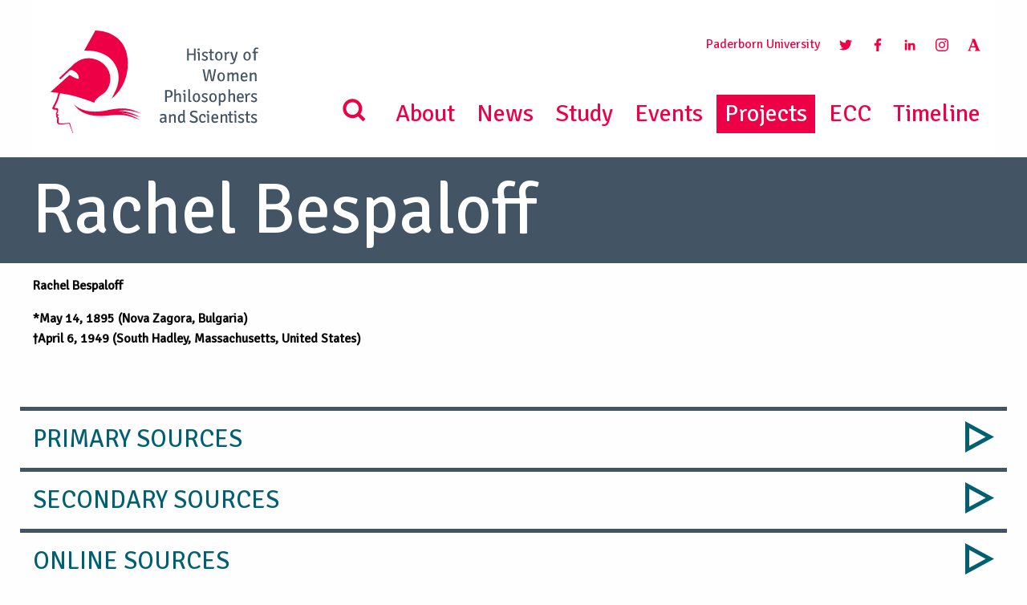

--- FILE ---
content_type: text/html; charset=UTF-8
request_url: https://historyofwomenphilosophers.org/project/directory-of-women-philosophers/bespaloff-rachel-1895-1949/
body_size: 15870
content:
<!doctype html>
<html>
<head>
    <meta charset="UTF-8" />
        <title>
                            Bespaloff, Rachel (1895-1949) - History of Women Philosophers and Scientists
                    </title>
	<link rel="canonical" href="https://historyofwomenphilosophers.org/project/directory-of-women-philosophers/bespaloff-rachel-1895-1949/">
	<meta name="description" content="...">
	<meta name="robots" content="index, follow, max-snippet:-1, max-image-preview:large, max-video-preview:-1">
    <meta name="viewport" content="width=device-width, initial-scale=1">
    	<meta property="og:locale" content="en_EN">
	<meta property="og:type" content="website">
	<meta property="og:title" content="Bespaloff, Rachel (1895-1949)">
	<meta property="og:description" content="...">
	<meta property="og:url" content="https://historyofwomenphilosophers.org/project/directory-of-women-philosophers/bespaloff-rachel-1895-1949/">
	<meta property="og:site_name" content="historyofwomenphilosophers.org">

			<meta property="og:image" content="https://historyofwomenphilosophers.org/wp-content/themes/yeopress/images/hwps-og.png" />
		<meta name="twitter:card" content="summary_large_image">
    <link rel="icon" href="https://historyofwomenphilosophers.org/wp-content/themes/yeopress/images/favicon.ico" type="image/x-icon">
	<link rel="preload" as="font" type="font/woff2" crossorigin href="//historyofwomenphilosophers.org/wp-content/themes/yeopress/vendor/font-awesome/fonts/fontawesome-webfont.woff2?v=4.7.0"/>
	<link
			rel="preload"
			as="image"
			href="https://historyofwomenphilosophers.org/wp-content/uploads/2021/06/202104_IAPH-Banner-BG-02-scaled.jpg"
			imagesrcset="https://historyofwomenphilosophers.org/wp-content/uploads/2021/06/202104_IAPH-Banner-BG-02-scaled.jpg 1536w, https://historyofwomenphilosophers.org/wp-content/uploads/2021/06/202104_IAPH-Banner-BG-02-scaled.jpg 2048w, https://historyofwomenphilosophers.org/wp-content/uploads/2021/06/202104_IAPH-Banner-BG-02-scaled.jpg 2560w"
			imagesizes="50vw"
	/>

<script type="text/javascript" defer>
  var _paq = _paq || [];
  /* tracker methods like "setCustomDimension" should be called before "trackPageView" */
  _paq.push(['trackPageView']);
  _paq.push(['enableLinkTracking']);
  (function() {
    var u="//piwik.uni-paderborn.de/";
    _paq.push(['setTrackerUrl', u+'piwik.php']);
    _paq.push(['setSiteId', '321']);
    var d=document, g=d.createElement('script'), s=d.getElementsByTagName('script')[0];
    g.type='text/javascript'; g.async=true; g.defer=true; g.src=u+'piwik.js'; s.parentNode.insertBefore(g,s);
  })();
</script>

    <meta name='robots' content='max-image-preview:large' />

            <script data-no-defer="1" data-ezscrex="false" data-cfasync="false" data-pagespeed-no-defer data-cookieconsent="ignore">
                var ctPublicFunctions = {"_ajax_nonce":"8fb999cc6d","_rest_nonce":"3fe416af43","_ajax_url":"\/wp-admin\/admin-ajax.php","_rest_url":"https:\/\/historyofwomenphilosophers.org\/wp-json\/","data__cookies_type":"none","data__ajax_type":"rest","data__bot_detector_enabled":"1","data__frontend_data_log_enabled":1,"cookiePrefix":"","wprocket_detected":false,"host_url":"historyofwomenphilosophers.org","text__ee_click_to_select":"Click to select the whole data","text__ee_original_email":"The complete one is","text__ee_got_it":"Got it","text__ee_blocked":"Blocked","text__ee_cannot_connect":"Cannot connect","text__ee_cannot_decode":"Can not decode email. Unknown reason","text__ee_email_decoder":"CleanTalk email decoder","text__ee_wait_for_decoding":"The magic is on the way!","text__ee_decoding_process":"Please wait a few seconds while we decode the contact data."}
            </script>
        
            <script data-no-defer="1" data-ezscrex="false" data-cfasync="false" data-pagespeed-no-defer data-cookieconsent="ignore">
                var ctPublic = {"_ajax_nonce":"8fb999cc6d","settings__forms__check_internal":"1","settings__forms__check_external":"1","settings__forms__force_protection":"0","settings__forms__search_test":"1","settings__forms__wc_add_to_cart":"0","settings__data__bot_detector_enabled":"1","settings__sfw__anti_crawler":0,"blog_home":"https:\/\/historyofwomenphilosophers.org\/","pixel__setting":"3","pixel__enabled":false,"pixel__url":null,"data__email_check_before_post":"1","data__email_check_exist_post":"0","data__cookies_type":"none","data__key_is_ok":true,"data__visible_fields_required":true,"wl_brandname":"Anti-Spam by CleanTalk","wl_brandname_short":"CleanTalk","ct_checkjs_key":341185848,"emailEncoderPassKey":"78dc76680bf08304e51efe90465b957b","bot_detector_forms_excluded":"W10=","advancedCacheExists":false,"varnishCacheExists":false,"wc_ajax_add_to_cart":false}
            </script>
        <link rel='dns-prefetch' href='//fd.cleantalk.org' />
<link rel='dns-prefetch' href='//www.google.com' />

<link rel="alternate" type="application/rss+xml" title="Podcast Feed: Podcast (MP3 Feed)" href="https://historyofwomenphilosophers.org/feed/mp3/" />
<link rel="alternate" title="oEmbed (JSON)" type="application/json+oembed" href="https://historyofwomenphilosophers.org/wp-json/oembed/1.0/embed?url=https%3A%2F%2Fhistoryofwomenphilosophers.org%2Fproject%2Fdirectory-of-women-philosophers%2Fbespaloff-rachel-1895-1949%2F" />
<link rel="alternate" title="oEmbed (XML)" type="text/xml+oembed" href="https://historyofwomenphilosophers.org/wp-json/oembed/1.0/embed?url=https%3A%2F%2Fhistoryofwomenphilosophers.org%2Fproject%2Fdirectory-of-women-philosophers%2Fbespaloff-rachel-1895-1949%2F&#038;format=xml" />
<style id='wp-img-auto-sizes-contain-inline-css' type='text/css'>
img:is([sizes=auto i],[sizes^="auto," i]){contain-intrinsic-size:3000px 1500px}
/*# sourceURL=wp-img-auto-sizes-contain-inline-css */
</style>
<link rel='stylesheet' id='podlove-frontend-css-css' href='https://historyofwomenphilosophers.org/wp-content/plugins/podlove-podcasting-plugin-for-wordpress/css/frontend.css?ver=1.0' type='text/css' media='all' />
<link rel='stylesheet' id='podlove-admin-font-css' href='https://historyofwomenphilosophers.org/wp-content/plugins/podlove-podcasting-plugin-for-wordpress/css/admin-font.css?ver=4.3.2' type='text/css' media='all' />
<style id='wp-emoji-styles-inline-css' type='text/css'>

	img.wp-smiley, img.emoji {
		display: inline !important;
		border: none !important;
		box-shadow: none !important;
		height: 1em !important;
		width: 1em !important;
		margin: 0 0.07em !important;
		vertical-align: -0.1em !important;
		background: none !important;
		padding: 0 !important;
	}
/*# sourceURL=wp-emoji-styles-inline-css */
</style>
<link rel='stylesheet' id='wp-block-library-css' href='https://historyofwomenphilosophers.org/wp-includes/css/dist/block-library/style.min.css?ver=6.9' type='text/css' media='all' />
<style id='global-styles-inline-css' type='text/css'>
:root{--wp--preset--aspect-ratio--square: 1;--wp--preset--aspect-ratio--4-3: 4/3;--wp--preset--aspect-ratio--3-4: 3/4;--wp--preset--aspect-ratio--3-2: 3/2;--wp--preset--aspect-ratio--2-3: 2/3;--wp--preset--aspect-ratio--16-9: 16/9;--wp--preset--aspect-ratio--9-16: 9/16;--wp--preset--color--black: #000000;--wp--preset--color--cyan-bluish-gray: #abb8c3;--wp--preset--color--white: #ffffff;--wp--preset--color--pale-pink: #f78da7;--wp--preset--color--vivid-red: #cf2e2e;--wp--preset--color--luminous-vivid-orange: #ff6900;--wp--preset--color--luminous-vivid-amber: #fcb900;--wp--preset--color--light-green-cyan: #7bdcb5;--wp--preset--color--vivid-green-cyan: #00d084;--wp--preset--color--pale-cyan-blue: #8ed1fc;--wp--preset--color--vivid-cyan-blue: #0693e3;--wp--preset--color--vivid-purple: #9b51e0;--wp--preset--gradient--vivid-cyan-blue-to-vivid-purple: linear-gradient(135deg,rgb(6,147,227) 0%,rgb(155,81,224) 100%);--wp--preset--gradient--light-green-cyan-to-vivid-green-cyan: linear-gradient(135deg,rgb(122,220,180) 0%,rgb(0,208,130) 100%);--wp--preset--gradient--luminous-vivid-amber-to-luminous-vivid-orange: linear-gradient(135deg,rgb(252,185,0) 0%,rgb(255,105,0) 100%);--wp--preset--gradient--luminous-vivid-orange-to-vivid-red: linear-gradient(135deg,rgb(255,105,0) 0%,rgb(207,46,46) 100%);--wp--preset--gradient--very-light-gray-to-cyan-bluish-gray: linear-gradient(135deg,rgb(238,238,238) 0%,rgb(169,184,195) 100%);--wp--preset--gradient--cool-to-warm-spectrum: linear-gradient(135deg,rgb(74,234,220) 0%,rgb(151,120,209) 20%,rgb(207,42,186) 40%,rgb(238,44,130) 60%,rgb(251,105,98) 80%,rgb(254,248,76) 100%);--wp--preset--gradient--blush-light-purple: linear-gradient(135deg,rgb(255,206,236) 0%,rgb(152,150,240) 100%);--wp--preset--gradient--blush-bordeaux: linear-gradient(135deg,rgb(254,205,165) 0%,rgb(254,45,45) 50%,rgb(107,0,62) 100%);--wp--preset--gradient--luminous-dusk: linear-gradient(135deg,rgb(255,203,112) 0%,rgb(199,81,192) 50%,rgb(65,88,208) 100%);--wp--preset--gradient--pale-ocean: linear-gradient(135deg,rgb(255,245,203) 0%,rgb(182,227,212) 50%,rgb(51,167,181) 100%);--wp--preset--gradient--electric-grass: linear-gradient(135deg,rgb(202,248,128) 0%,rgb(113,206,126) 100%);--wp--preset--gradient--midnight: linear-gradient(135deg,rgb(2,3,129) 0%,rgb(40,116,252) 100%);--wp--preset--font-size--small: 13px;--wp--preset--font-size--medium: 20px;--wp--preset--font-size--large: 36px;--wp--preset--font-size--x-large: 42px;--wp--preset--spacing--20: 0.44rem;--wp--preset--spacing--30: 0.67rem;--wp--preset--spacing--40: 1rem;--wp--preset--spacing--50: 1.5rem;--wp--preset--spacing--60: 2.25rem;--wp--preset--spacing--70: 3.38rem;--wp--preset--spacing--80: 5.06rem;--wp--preset--shadow--natural: 6px 6px 9px rgba(0, 0, 0, 0.2);--wp--preset--shadow--deep: 12px 12px 50px rgba(0, 0, 0, 0.4);--wp--preset--shadow--sharp: 6px 6px 0px rgba(0, 0, 0, 0.2);--wp--preset--shadow--outlined: 6px 6px 0px -3px rgb(255, 255, 255), 6px 6px rgb(0, 0, 0);--wp--preset--shadow--crisp: 6px 6px 0px rgb(0, 0, 0);}:where(.is-layout-flex){gap: 0.5em;}:where(.is-layout-grid){gap: 0.5em;}body .is-layout-flex{display: flex;}.is-layout-flex{flex-wrap: wrap;align-items: center;}.is-layout-flex > :is(*, div){margin: 0;}body .is-layout-grid{display: grid;}.is-layout-grid > :is(*, div){margin: 0;}:where(.wp-block-columns.is-layout-flex){gap: 2em;}:where(.wp-block-columns.is-layout-grid){gap: 2em;}:where(.wp-block-post-template.is-layout-flex){gap: 1.25em;}:where(.wp-block-post-template.is-layout-grid){gap: 1.25em;}.has-black-color{color: var(--wp--preset--color--black) !important;}.has-cyan-bluish-gray-color{color: var(--wp--preset--color--cyan-bluish-gray) !important;}.has-white-color{color: var(--wp--preset--color--white) !important;}.has-pale-pink-color{color: var(--wp--preset--color--pale-pink) !important;}.has-vivid-red-color{color: var(--wp--preset--color--vivid-red) !important;}.has-luminous-vivid-orange-color{color: var(--wp--preset--color--luminous-vivid-orange) !important;}.has-luminous-vivid-amber-color{color: var(--wp--preset--color--luminous-vivid-amber) !important;}.has-light-green-cyan-color{color: var(--wp--preset--color--light-green-cyan) !important;}.has-vivid-green-cyan-color{color: var(--wp--preset--color--vivid-green-cyan) !important;}.has-pale-cyan-blue-color{color: var(--wp--preset--color--pale-cyan-blue) !important;}.has-vivid-cyan-blue-color{color: var(--wp--preset--color--vivid-cyan-blue) !important;}.has-vivid-purple-color{color: var(--wp--preset--color--vivid-purple) !important;}.has-black-background-color{background-color: var(--wp--preset--color--black) !important;}.has-cyan-bluish-gray-background-color{background-color: var(--wp--preset--color--cyan-bluish-gray) !important;}.has-white-background-color{background-color: var(--wp--preset--color--white) !important;}.has-pale-pink-background-color{background-color: var(--wp--preset--color--pale-pink) !important;}.has-vivid-red-background-color{background-color: var(--wp--preset--color--vivid-red) !important;}.has-luminous-vivid-orange-background-color{background-color: var(--wp--preset--color--luminous-vivid-orange) !important;}.has-luminous-vivid-amber-background-color{background-color: var(--wp--preset--color--luminous-vivid-amber) !important;}.has-light-green-cyan-background-color{background-color: var(--wp--preset--color--light-green-cyan) !important;}.has-vivid-green-cyan-background-color{background-color: var(--wp--preset--color--vivid-green-cyan) !important;}.has-pale-cyan-blue-background-color{background-color: var(--wp--preset--color--pale-cyan-blue) !important;}.has-vivid-cyan-blue-background-color{background-color: var(--wp--preset--color--vivid-cyan-blue) !important;}.has-vivid-purple-background-color{background-color: var(--wp--preset--color--vivid-purple) !important;}.has-black-border-color{border-color: var(--wp--preset--color--black) !important;}.has-cyan-bluish-gray-border-color{border-color: var(--wp--preset--color--cyan-bluish-gray) !important;}.has-white-border-color{border-color: var(--wp--preset--color--white) !important;}.has-pale-pink-border-color{border-color: var(--wp--preset--color--pale-pink) !important;}.has-vivid-red-border-color{border-color: var(--wp--preset--color--vivid-red) !important;}.has-luminous-vivid-orange-border-color{border-color: var(--wp--preset--color--luminous-vivid-orange) !important;}.has-luminous-vivid-amber-border-color{border-color: var(--wp--preset--color--luminous-vivid-amber) !important;}.has-light-green-cyan-border-color{border-color: var(--wp--preset--color--light-green-cyan) !important;}.has-vivid-green-cyan-border-color{border-color: var(--wp--preset--color--vivid-green-cyan) !important;}.has-pale-cyan-blue-border-color{border-color: var(--wp--preset--color--pale-cyan-blue) !important;}.has-vivid-cyan-blue-border-color{border-color: var(--wp--preset--color--vivid-cyan-blue) !important;}.has-vivid-purple-border-color{border-color: var(--wp--preset--color--vivid-purple) !important;}.has-vivid-cyan-blue-to-vivid-purple-gradient-background{background: var(--wp--preset--gradient--vivid-cyan-blue-to-vivid-purple) !important;}.has-light-green-cyan-to-vivid-green-cyan-gradient-background{background: var(--wp--preset--gradient--light-green-cyan-to-vivid-green-cyan) !important;}.has-luminous-vivid-amber-to-luminous-vivid-orange-gradient-background{background: var(--wp--preset--gradient--luminous-vivid-amber-to-luminous-vivid-orange) !important;}.has-luminous-vivid-orange-to-vivid-red-gradient-background{background: var(--wp--preset--gradient--luminous-vivid-orange-to-vivid-red) !important;}.has-very-light-gray-to-cyan-bluish-gray-gradient-background{background: var(--wp--preset--gradient--very-light-gray-to-cyan-bluish-gray) !important;}.has-cool-to-warm-spectrum-gradient-background{background: var(--wp--preset--gradient--cool-to-warm-spectrum) !important;}.has-blush-light-purple-gradient-background{background: var(--wp--preset--gradient--blush-light-purple) !important;}.has-blush-bordeaux-gradient-background{background: var(--wp--preset--gradient--blush-bordeaux) !important;}.has-luminous-dusk-gradient-background{background: var(--wp--preset--gradient--luminous-dusk) !important;}.has-pale-ocean-gradient-background{background: var(--wp--preset--gradient--pale-ocean) !important;}.has-electric-grass-gradient-background{background: var(--wp--preset--gradient--electric-grass) !important;}.has-midnight-gradient-background{background: var(--wp--preset--gradient--midnight) !important;}.has-small-font-size{font-size: var(--wp--preset--font-size--small) !important;}.has-medium-font-size{font-size: var(--wp--preset--font-size--medium) !important;}.has-large-font-size{font-size: var(--wp--preset--font-size--large) !important;}.has-x-large-font-size{font-size: var(--wp--preset--font-size--x-large) !important;}
/*# sourceURL=global-styles-inline-css */
</style>

<style id='classic-theme-styles-inline-css' type='text/css'>
/*! This file is auto-generated */
.wp-block-button__link{color:#fff;background-color:#32373c;border-radius:9999px;box-shadow:none;text-decoration:none;padding:calc(.667em + 2px) calc(1.333em + 2px);font-size:1.125em}.wp-block-file__button{background:#32373c;color:#fff;text-decoration:none}
/*# sourceURL=/wp-includes/css/classic-themes.min.css */
</style>
<link rel='stylesheet' id='cleantalk-public-css-css' href='https://historyofwomenphilosophers.org/wp-content/plugins/cleantalk-spam-protect/css/cleantalk-public.min.css?ver=6.70.1_1767883103' type='text/css' media='all' />
<link rel='stylesheet' id='cleantalk-email-decoder-css-css' href='https://historyofwomenphilosophers.org/wp-content/plugins/cleantalk-spam-protect/css/cleantalk-email-decoder.min.css?ver=6.70.1_1767883103' type='text/css' media='all' />
<link rel='stylesheet' id='contact-form-7-css' href='https://historyofwomenphilosophers.org/wp-content/plugins/contact-form-7/includes/css/styles.css?ver=6.1.4' type='text/css' media='all' />
<link rel='stylesheet' id='secure-copy-content-protection-public-css' href='https://historyofwomenphilosophers.org/wp-content/plugins/secure-copy-content-protection/public/css/secure-copy-content-protection-public.css?ver=4.9.6' type='text/css' media='all' />
<link rel='stylesheet' id='fancybox_css-css' href='https://historyofwomenphilosophers.org/wp-content/themes/yeopress/vendor/fancybox/dist/jquery.fancybox.min.css?ver=6.9' type='text/css' media='all' />
<link rel='stylesheet' id='leaflet-css' href='https://historyofwomenphilosophers.org/wp-content/themes/yeopress/css/leaflet/leaflet.css?ver=6.9' type='text/css' media='all' />
<link rel='stylesheet' id='markers-css' href='https://historyofwomenphilosophers.org/wp-content/themes/yeopress/css/markers.css?ver=6.9' type='text/css' media='all' />
<link rel='stylesheet' id='pagination_css-css' href='https://historyofwomenphilosophers.org/wp-content/themes/yeopress/css/pagination_css.css?ver=6.9' type='text/css' media='all' />
<link rel='stylesheet' id='global-css' href='https://historyofwomenphilosophers.org/wp-content/themes/yeopress/css/build/global.81e0664e.css?ver=6.9' type='text/css' media='all' />
<link rel='stylesheet' id='tablepress-default-css' href='https://historyofwomenphilosophers.org/wp-content/plugins/tablepress/css/build/default.css?ver=3.2.6' type='text/css' media='all' />
<script type="text/javascript" src="https://historyofwomenphilosophers.org/wp-content/plugins/cleantalk-spam-protect/js/apbct-public-bundle_full-protection.min.js?ver=6.70.1_1767883103" id="apbct-public-bundle_full-protection.min-js-js"></script>
<script type="text/javascript" src="https://fd.cleantalk.org/ct-bot-detector-wrapper.js?ver=6.70.1" id="ct_bot_detector-js" defer="defer" data-wp-strategy="defer"></script>
<script type="text/javascript" src="https://historyofwomenphilosophers.org/wp-content/plugins/podlove-web-player/web-player/embed.js?ver=5.9.2" id="podlove-web-player-player-js"></script>
<script type="text/javascript" src="https://historyofwomenphilosophers.org/wp-content/plugins/podlove-web-player/js/cache.js?ver=5.9.2" id="podlove-web-player-player-cache-js"></script>
<script type="text/javascript" src="https://historyofwomenphilosophers.org/wp-content/themes/yeopress/vendor/jquery/dist/jquery.min.js?ver=6.9" id="jquery-js"></script>
<script type="text/javascript" src="https://www.google.com/recaptcha/api.js?onload=onloadCallback&amp;render=explicit&amp;ver=1" id="recaptcha-js"></script>
<script type="text/javascript" src="https://historyofwomenphilosophers.org/wp-content/themes/yeopress/js/additional/leaflet.js?ver=1" id="leaflet-js"></script>
<script type="text/javascript" src="https://historyofwomenphilosophers.org/wp-content/themes/yeopress/js/additional/markers.js?ver=1" id="markers-js"></script>
<link rel="https://api.w.org/" href="https://historyofwomenphilosophers.org/wp-json/" /><link rel="alternate" title="JSON" type="application/json" href="https://historyofwomenphilosophers.org/wp-json/wp/v2/pages/9140" /><link rel="canonical" href="https://historyofwomenphilosophers.org/project/directory-of-women-philosophers/bespaloff-rachel-1895-1949/" />
<link rel='shortlink' href='https://historyofwomenphilosophers.org/?p=9140' />
<meta name="tec-api-version" content="v1"><meta name="tec-api-origin" content="https://historyofwomenphilosophers.org"><link rel="alternate" href="https://historyofwomenphilosophers.org/wp-json/tribe/events/v1/" /><meta name="generator" content="Powered by Slider Revolution 6.7.40 - responsive, Mobile-Friendly Slider Plugin for WordPress with comfortable drag and drop interface." />
<script>function setREVStartSize(e){
			//window.requestAnimationFrame(function() {
				window.RSIW = window.RSIW===undefined ? window.innerWidth : window.RSIW;
				window.RSIH = window.RSIH===undefined ? window.innerHeight : window.RSIH;
				try {
					var pw = document.getElementById(e.c).parentNode.offsetWidth,
						newh;
					pw = pw===0 || isNaN(pw) || (e.l=="fullwidth" || e.layout=="fullwidth") ? window.RSIW : pw;
					e.tabw = e.tabw===undefined ? 0 : parseInt(e.tabw);
					e.thumbw = e.thumbw===undefined ? 0 : parseInt(e.thumbw);
					e.tabh = e.tabh===undefined ? 0 : parseInt(e.tabh);
					e.thumbh = e.thumbh===undefined ? 0 : parseInt(e.thumbh);
					e.tabhide = e.tabhide===undefined ? 0 : parseInt(e.tabhide);
					e.thumbhide = e.thumbhide===undefined ? 0 : parseInt(e.thumbhide);
					e.mh = e.mh===undefined || e.mh=="" || e.mh==="auto" ? 0 : parseInt(e.mh,0);
					if(e.layout==="fullscreen" || e.l==="fullscreen")
						newh = Math.max(e.mh,window.RSIH);
					else{
						e.gw = Array.isArray(e.gw) ? e.gw : [e.gw];
						for (var i in e.rl) if (e.gw[i]===undefined || e.gw[i]===0) e.gw[i] = e.gw[i-1];
						e.gh = e.el===undefined || e.el==="" || (Array.isArray(e.el) && e.el.length==0)? e.gh : e.el;
						e.gh = Array.isArray(e.gh) ? e.gh : [e.gh];
						for (var i in e.rl) if (e.gh[i]===undefined || e.gh[i]===0) e.gh[i] = e.gh[i-1];
											
						var nl = new Array(e.rl.length),
							ix = 0,
							sl;
						e.tabw = e.tabhide>=pw ? 0 : e.tabw;
						e.thumbw = e.thumbhide>=pw ? 0 : e.thumbw;
						e.tabh = e.tabhide>=pw ? 0 : e.tabh;
						e.thumbh = e.thumbhide>=pw ? 0 : e.thumbh;
						for (var i in e.rl) nl[i] = e.rl[i]<window.RSIW ? 0 : e.rl[i];
						sl = nl[0];
						for (var i in nl) if (sl>nl[i] && nl[i]>0) { sl = nl[i]; ix=i;}
						var m = pw>(e.gw[ix]+e.tabw+e.thumbw) ? 1 : (pw-(e.tabw+e.thumbw)) / (e.gw[ix]);
						newh =  (e.gh[ix] * m) + (e.tabh + e.thumbh);
					}
					var el = document.getElementById(e.c);
					if (el!==null && el) el.style.height = newh+"px";
					el = document.getElementById(e.c+"_wrapper");
					if (el!==null && el) {
						el.style.height = newh+"px";
						el.style.display = "block";
					}
				} catch(e){
					console.log("Failure at Presize of Slider:" + e)
				}
			//});
		  };</script>

			<link rel='stylesheet' id='rs-plugin-settings-css' href='//historyofwomenphilosophers.org/wp-content/plugins/revslider/sr6/assets/css/rs6.css?ver=6.7.40' type='text/css' media='all' />
<style id='rs-plugin-settings-inline-css' type='text/css'>
#rs-demo-id {}
/*# sourceURL=rs-plugin-settings-inline-css */
</style>
</head>

	<body class="wp-singular page-template page-template-page page-template-page-php page page-id-9140 page-child parent-pageid-7465 wp-theme-yeopress wp-child-theme-yeopress-child tribe-no-js free" data-template="base.twig">

        <div class="off-canvas-wrapper">
            <div class="off-canvas-wrapper-inner" data-off-canvas-wrapper>
                <div class="off-canvas-content" data-off-canvas-content>

                    <header class="header">
                                                    <div class="navigation">

<!----------------------------------------------------------------------------------------------------------------------
DESKTOP MENÜ
-------------------------------------------------------------------------------------------------------------------- -->
    <div class="hide-for-small-only hide-for-tablet-only">
       <div class="top-bar " id="example-menu">
            <div class="top-bar-left">
                    <a class="" href="https://historyofwomenphilosophers.org" rel="home"><img src="https://historyofwomenphilosophers.org/wp-content/themes/yeopress/images/logo.svg" style="height:180px" alt="History of Women Philosophers and Scientists"></a>
            </div>

            <div class="">
                <ul class="rechts social">
                    <li class="submenu_item"><a href="http://www.uni-paderborn.de/" target="_blank">Paderborn University</a> </li>
                    <li class="submenu_item"><a href="https://twitter.com/CenterHWPS" target="_blank"><img src="https://historyofwomenphilosophers.org/wp-content/themes/yeopress/images/twitter_rgb.svg" class="menu_icon"></a></li>
                    <li class="submenu_item"><a href="https://www.facebook.com/CenterHWPS" target="_blank"><img src="https://historyofwomenphilosophers.org/wp-content/themes/yeopress/images/facebook_rgb.svg" class="menu_icon"></a></li>
                    <li class="submenu_item"><a href="https://www.linkedin.com/groups/4651824/profile" target="_blank"><img src="https://historyofwomenphilosophers.org/wp-content/themes/yeopress/images/linkedin_rgb.svg" class="menu_icon"></a></li>
                    <li class="submenu_item"><a href="https://www.instagram.com/historywomenphilosophers/" target="_blank"><img src="https://historyofwomenphilosophers.org/wp-content/themes/yeopress/images/instagram_negative.svg" class="menu_icon"></a></li>
                    <li class="submenu_item"><a href="https://fuchssteiner.academia.edu/HistoryofWomenPhilosophersandScientists" target="_blank"><img src="https://historyofwomenphilosophers.org/wp-content/themes/yeopress/images/academia_rgb.svg" class="menu_icon"></a></li>
                </ul>
                <ul class="main_menu rechts">
                    <li class="submenu_item fi-magnifying-glass"><img src="https://historyofwomenphilosophers.org/wp-content/themes/yeopress/images/search_rgb.svg" height="50" width="50"></li>
                                            <li class="nav-item  menu-item menu-item-type-post_type menu-item-object-page menu-item-183">
                            <a href="https://historyofwomenphilosophers.org/about/" target="_self">About</a>
                                                    </li>
                                            <li class="nav-item  menu-item menu-item-type-post_type menu-item-object-page menu-item-28">
                            <a href="https://historyofwomenphilosophers.org/news/" target="_self">News</a>
                                                    </li>
                                            <li class="nav-item  menu-item menu-item-type-post_type menu-item-object-page menu-item-31">
                            <a href="https://historyofwomenphilosophers.org/study/" target="_self">Study</a>
                                                    </li>
                                            <li class="nav-item  menu-item menu-item-type-post_type menu-item-object-page menu-item-184">
                            <a href="https://historyofwomenphilosophers.org/events/" target="_self">Events</a>
                                                    </li>
                                            <li class="nav-item  menu-item menu-item-type-post_type menu-item-object-page current-page-ancestor menu-item-7472">
                            <a href="https://historyofwomenphilosophers.org/project/" target="_self">Projects</a>
                                                    </li>
                                            <li class="nav-item  menu-item menu-item-type-custom menu-item-object-custom menu-item-12784">
                            <a href="https://historyofwomenphilosophers.org/ecc/" target="_self">ECC</a>
                                                    </li>
                                            <li class="nav-item  menu-item menu-item-type-custom menu-item-object-custom menu-item-12785">
                            <a href="https://historyofwomenphilosophers.org/timeline/" target="_self">Timeline</a>
                                                    </li>
                                    </ul>
            </div>
        </div>

    </div>


<!------------------------------------------------------------------------------------------------------------------------
TABLET MENÜ
-------------------------------------------------------------------------------------------------------------------- -->

    <div class="show-for-tablet hide-for-small-only hide-for-medium show-for-touch" id="example-menu">
        <div class="row">
            <div class="medium-3 column">
                <div class="top-bar-left">
                    <a class="logo_sm" href="https://historyofwomenphilosophers.org" rel="home"><img src="https://historyofwomenphilosophers.org/wp-content/themes/yeopress/images/logo.svg" alt="History of Women Philosophers and Scientists"></a>
                </div>
            </div>
            <div class="medium-3 column">
                <span class="menu_position"><a href="http://www.uni-paderborn.de/" target="_blank">Paderborn University</a><br>
                    <span class="menu_text"> MENU <img src="https://historyofwomenphilosophers.org/wp-content/themes/yeopress/images/menu.svg" class="menu-balken"></span></span>
            </div>
        </div>

        <div class="menu_small_">

            <ul class="menu vertical">
                <li class="submenu_item fi-magnifying-glass"><img src="https://historyofwomenphilosophers.org/wp-content/themes/yeopress/images/search_rgb.svg" height="50" width="50"></li>
                                    <li class="nav-item  menu-item menu-item-type-post_type menu-item-object-page menu-item-183">
                        <a href="https://historyofwomenphilosophers.org/about/" target="_self">About</a>
                                            </li>
                                    <li class="nav-item  menu-item menu-item-type-post_type menu-item-object-page menu-item-28">
                        <a href="https://historyofwomenphilosophers.org/news/" target="_self">News</a>
                                            </li>
                                    <li class="nav-item  menu-item menu-item-type-post_type menu-item-object-page menu-item-31">
                        <a href="https://historyofwomenphilosophers.org/study/" target="_self">Study</a>
                                            </li>
                                    <li class="nav-item  menu-item menu-item-type-post_type menu-item-object-page menu-item-184">
                        <a href="https://historyofwomenphilosophers.org/events/" target="_self">Events</a>
                                            </li>
                                    <li class="nav-item  menu-item menu-item-type-post_type menu-item-object-page current-page-ancestor menu-item-7472">
                        <a href="https://historyofwomenphilosophers.org/project/" target="_self">Projects</a>
                                            </li>
                                    <li class="nav-item  menu-item menu-item-type-custom menu-item-object-custom menu-item-12784">
                        <a href="https://historyofwomenphilosophers.org/ecc/" target="_self">ECC</a>
                                            </li>
                                    <li class="nav-item  menu-item menu-item-type-custom menu-item-object-custom menu-item-12785">
                        <a href="https://historyofwomenphilosophers.org/timeline/" target="_self">Timeline</a>
                                            </li>
                            </ul>
            <hr>
            <ul>
                <li class="submenu_item"><a href="https://twitter.com/CenterHWPS" target="_blank"><img src="https://historyofwomenphilosophers.org/wp-content/themes/yeopress/images/twitter_rgb.svg" class="menu_icon"></a></li>
                <li class="submenu_item"><a href="https://www.facebook.com/CenterHWPS" target="_blank"><img src="https://historyofwomenphilosophers.org/wp-content/themes/yeopress/images/facebook_rgb.svg" class="menu_icon"></a></li>
                <li class="submenu_item"><a href="https://www.linkedin.com/groups/4651824/profile" target="_blank"><img src="https://historyofwomenphilosophers.org/wp-content/themes/yeopress/images/linkedin_rgb.svg" class="menu_icon"></a></li>
                <li class="submenu_item"><a href="https://www.instagram.com/historywomenphilosophers/" target="_blank"><img src="https://historyofwomenphilosophers.org/wp-content/themes/yeopress/images/instagram_negative.svg" class="menu_icon"></a></li>
                <li class="submenu_item"><a href="https://fuchssteiner.academia.edu/HistoryofWomenPhilosophersandScientists" target="_blank"><img src="https://historyofwomenphilosophers.org/wp-content/themes/yeopress/images/academia_rgb.svg" class="menu_icon"></a></li>
            </ul>

        </div>

    </div>



<!------------------------------------------------------------------------------------------------------------------------
SMARTPHONE MENÜ
-------------------------------------------------------------------------------------------------------------------- -->

    <div class="hide-for-medium show-for-touch" id="example-menu">
        <div class="row">
            <div class="small-6 column">
                <div class="top-bar-left">
                    <a class="logo_sm" href="https://historyofwomenphilosophers.org" rel="home"><img src="https://historyofwomenphilosophers.org/wp-content/themes/yeopress/images/logo_short.svg" alt="History of Women Philosophers and Scientists"></a>
                </div>
            </div>
            <div class="small-6 column">
                   <img src="https://historyofwomenphilosophers.org/wp-content/themes/yeopress/images/menu.svg" class="menu-balken ">
            </div>
        </div>


        <div class="menu_small">

        <ul class="menu vertical">
            <li class="submenu_item fi-magnifying-glass"><img src="https://historyofwomenphilosophers.org/wp-content/themes/yeopress/images/search_rgb.svg" height="50" width="50"></li>
                            <li class="nav-item  menu-item menu-item-type-post_type menu-item-object-page menu-item-183">
                    <a href="https://historyofwomenphilosophers.org/about/" target="_self">About</a>
                                    </li>
                            <li class="nav-item  menu-item menu-item-type-post_type menu-item-object-page menu-item-28">
                    <a href="https://historyofwomenphilosophers.org/news/" target="_self">News</a>
                                    </li>
                            <li class="nav-item  menu-item menu-item-type-post_type menu-item-object-page menu-item-31">
                    <a href="https://historyofwomenphilosophers.org/study/" target="_self">Study</a>
                                    </li>
                            <li class="nav-item  menu-item menu-item-type-post_type menu-item-object-page menu-item-184">
                    <a href="https://historyofwomenphilosophers.org/events/" target="_self">Events</a>
                                    </li>
                            <li class="nav-item  menu-item menu-item-type-post_type menu-item-object-page current-page-ancestor menu-item-7472">
                    <a href="https://historyofwomenphilosophers.org/project/" target="_self">Projects</a>
                                    </li>
                            <li class="nav-item  menu-item menu-item-type-custom menu-item-object-custom menu-item-12784">
                    <a href="https://historyofwomenphilosophers.org/ecc/" target="_self">ECC</a>
                                    </li>
                            <li class="nav-item  menu-item menu-item-type-custom menu-item-object-custom menu-item-12785">
                    <a href="https://historyofwomenphilosophers.org/timeline/" target="_self">Timeline</a>
                                    </li>
                    </ul>
        <hr>
        <ul>
            <li class="submenu_item"><a href="http://www.uni-paderborn.de/" target="_blank">Paderborn University</a> </li>
            <li class="submenu_item"><a href="https://twitter.com/CenterHWPS" target="_blank"><img src="https://historyofwomenphilosophers.org/wp-content/themes/yeopress/images/twitter_rgb.svg" class="menu_icon"></a></li>
            <li class="submenu_item"><a href="https://www.facebook.com/CenterHWPS" target="_blank"><img src="https://historyofwomenphilosophers.org/wp-content/themes/yeopress/images/facebook_rgb.svg" class="menu_icon"></a></li>
            <li class="submenu_item"><a href="https://www.linkedin.com/groups/4651824/profile" target="_blank"><img src="https://historyofwomenphilosophers.org/wp-content/themes/yeopress/images/linkedin_rgb.svg" class="menu_icon"></a></li>
            <li class="submenu_item"><a href="https://www.instagram.com/historywomenphilosophers/" target="_blank"><img src="https://historyofwomenphilosophers.org/wp-content/themes/yeopress/images/instagram_negative.svg" class="menu_icon"></a></li>
            <li class="submenu_item"><a href="https://fuchssteiner.academia.edu/HistoryofWomenPhilosophersandScientists" target="_blank"><img src="https://historyofwomenphilosophers.org/wp-content/themes/yeopress/images/academia_rgb.svg" class="menu_icon"></a></li>
        </ul>

    </div>

    </div>

</div>

                                                        
                                                <div class="search--form">
                                    <form role="search" method="get" id="searchform" action="https://historyofwomenphilosophers.org">
                                        <div class="row">
                                        <div class="column medium-12">
                                            <input type="text" value="" name="s" id="s" placeholder="Search for..." width="100%"/>
                                        </div>

                                        </div>
                                    </form>
                        </div>

                    </header>

                        <div class="titlebar mb">
        <div class="row">
            Rachel Bespaloff
        </div>
    </div>
    
        <section class="free_section">
                        <div class="row ">
                                        <div class="row">
                    </div>

                    <div class="row">
                                    <div class="large-12 medium-12 small-12 text">
                        <p><strong>Rachel </strong><strong>Bespaloff</strong></p>
<p><strong>*May 14, 1895 (Nova Zagora, Bulgaria)</strong><br />
<strong>†April 6, 1949 (South Hadley, Massachusetts, United States)</strong></p>

                    </div>
                            </div>
        
                                            <div class="row">
                    </div>

        
                    <div class="row">
                <ul class="accordion" data-accordion data-allow-all-closed="true" data-deep-link="true">
                                        
                                                    <li class="accordion-item" data-accordion-item>
                        
                            <a href="#" class="accordion-title">Primary Sources</a>

                            <div class="accordion-content" data-tab-content>
                                
                            </div>
                        </li>
                                        
                                                    <li class="accordion-item" data-accordion-item>
                        
                            <a href="#" class="accordion-title">Secondary Sources</a>

                            <div class="accordion-content" data-tab-content>
                                
                            </div>
                        </li>
                                        
                                                    <li class="accordion-item" data-accordion-item>
                        
                            <a href="#" class="accordion-title">Online Sources</a>

                            <div class="accordion-content" data-tab-content>
                                
                            </div>
                        </li>
                                                        </ul>
            </div>
                                            <div class="row">
                    </div>

                    <div class="row">
                                    <div class="large-12 medium-12 small-12 text">
                        <p style="text-align: center;"><a href="https://historyofwomenphilosophers.org/projects-2-0/directory-of-women-philosophers/">Back to the Directory</a></p>

                    </div>
                            </div>
        
            </div>        </section>


                                            <footer class="footer">
                            <!-- Back to Top -->
    <div class="row">
        <div class="medium-4 medium-offset-4 column">

            <div class=" text-center column">
                <div class="back_to_top">Back to top &nbsp;<i class="fa fa-caret-up" aria-hidden="true"></i></div>
            </div>
        </div>
    </div>


        <div class="row">
            <div class="medium-4 medium-offset-4 column">
                <div class=" text-center column">
                    <div class="share"><img src="https://historyofwomenphilosophers.org/wp-content/themes/yeopress/images/share.svg" class="share_icon">share this page</div>
                </div>
            </div>
        </div>
    <div class="row">
        <div class="medium-4 medium-offset-4 columns">
            <div class="text-center">
                <ul class="footer_social">
                    <li class="submenu_item"><a href="https://twitter.com/CenterHWPS"><img src="https://historyofwomenphilosophers.org/wp-content/themes/yeopress/images/twitter_rgb.svg" class="menu_icon_footer"></a></li>
                    <li class="submenu_item"><a href="https://www.facebook.com/CenterHWPS"><img src="https://historyofwomenphilosophers.org/wp-content/themes/yeopress/images/facebook_rgb.svg" class="menu_icon_footer"></a></li>
                    <li class="submenu_item"><a href="https://www.linkedin.com/groups/4651824/profile"><img src="https://historyofwomenphilosophers.org/wp-content/themes/yeopress/images/linkedin_rgb.svg" class="menu_icon_footer"></a></li>
                                        <li class="submenu_item"><a href="https://fuchssteiner.academia.edu/HistoryofWomenPhilosophersandScientists"><img src="https://historyofwomenphilosophers.org/wp-content/themes/yeopress/images/academia_rgb.svg" class="menu_icon_footer"></a></li>
                </ul>
            </div>
        </div>
    </div>



<!-- Footer -->
<div class="footer_text">
    <div class="row">
        <div class="medium-3 column">
           <p>© 2025</p>
<p>History of Women Philosophers and Scientists</p>
<p><a href="https://historyofwomenphilosophers.org/privacy-policy/"><strong>PRIVACY POLICY</strong></a></p>
<p><strong><a href="https://historyofwomenphilosophers.org/about/newsletter/" target="_blank" rel="noopener noreferrer">NEWSLETTER</a></strong></p>
<p><strong><a href="http://www.uni-paderborn.de/impressum/">IMPRESSUM</a></strong></p>
<p><strong><a href="mailto:contact@historyofwomenphilosophers.org">CONTACT</a></strong></p>

        </div>
        <div class="medium-3 column">
            <p><strong>PROJECT DIRECTOR</strong></p>
<p>Prof. Dr. Ruth Edith Hagengruber<br />
Paderborn University<br />
Germany</p>
<p><strong>PROJECT ADVISOR (2016-2019)<br />
</strong></p>
<p>Prof. Dr. Mary Ellen Waithe,<br />
Cleveland State University, USA</p>
<p>&nbsp;</p>

        </div>
        <div class="medium-3 column">
            <p><strong>LOCAL ADDRESS</strong></p>
<p>Center for the History of Women Philosophers and Scientists</p>
<p>Technologiepark 8,<br />
33098 Paderborn</p>
<p>Germany</p>

        </div>
        <div class="medium-3 column">
            <p><strong>POSTAL ADDRESS</strong></p>
<p>Center for the History of Women Philosophers and Scientists<br />
Paderborn University</p>
<p>Warburger Str. 100<br />
33098 Paderborn</p>
<p>Germany</p>

        </div>
    </div>
 </div>


 



<!-- SOCIAL-MEDIA POPUP  DESKTOP-->
<div class="popup_share">

        <div class="row social-share hide-for-small-only">
        <div class="popup_header">
            <div class="medium-8 columns"><img src="https://historyofwomenphilosophers.org/wp-content/themes/yeopress/images/share.svg" class="share_icon_header"> <span class="share_header_text">Share this page</span></div><div class="medium-4 columns"><span class="close_popup"><img src="https://historyofwomenphilosophers.org/wp-content/themes/yeopress/images/share_close.svg" class="close_icon_header"></span></div>
        </div>
        <div class="popup_content">
            <div class="medium-4 columns popup_content_label">Copy this link</div>
            <div class="medium-8 columns popup_content_label p_l_10">Share this link</div>
            <div class="medium-4 columns share_input_link_div">
                <input type="text" class="share_input_link" value="https://historyofwomenphilosophers.org/project/directory-of-women-philosophers/bespaloff-rachel-1895-1949/">
            </div>
            <div class="medium-8 columns share_social_div">
					<a class="share_social_icon" href="https://www.facebook.com/sharer/sharer.php?u=https://historyofwomenphilosophers.org/project/directory-of-women-philosophers/bespaloff-rachel-1895-1949/&quote=Bespaloff, Rachel (1895-1949) %2D ..." title="Share on Facebook" target="_blank">
						<img src="https://historyofwomenphilosophers.org/wp-content/themes/yeopress/images/share_facebook.svg" class="menu_icon_share">
					</a>
                    <a class="share_social_icon" href="https://twitter.com/intent/tweet?url=https://historyofwomenphilosophers.org/project/directory-of-women-philosophers/bespaloff-rachel-1895-1949/&text=Bespaloff, Rachel (1895-1949) %2D ..." title="Share on Twitter" target="_blank">
                        <img src="https://historyofwomenphilosophers.org/wp-content/themes/yeopress/images/share_twitter.svg" class="menu_icon_share">
                    </a>
					<a class="share_social_icon" href="whatsapp://send?text=https://historyofwomenphilosophers.org/project/directory-of-women-philosophers/bespaloff-rachel-1895-1949/" title="Share on WhatsApp" target="_blank">
						<img src="https://historyofwomenphilosophers.org/wp-content/themes/yeopress/images/share_whatsapp.svg" class="menu_icon_share">
					</a>
                    <a class="share_social_icon" href="https://www.linkedin.com/shareArticle?mini=true&url=https://historyofwomenphilosophers.org/project/directory-of-women-philosophers/bespaloff-rachel-1895-1949/&title=Bespaloff, Rachel (1895-1949)&summary=&source=" title="Share on LinkedIn" target="_blank">
                        <img src="https://historyofwomenphilosophers.org/wp-content/themes/yeopress/images/share_linkedin.svg" class="menu_icon_share">
                    </a>
            </div>
			<div class="medium-12 column popup_content_label share_email_label">Share via email <span class="share_optional_label">(please confirm the address with enter)</span></div>
                <div class="medium-12 columns share_nachricht_div">
                    <form method="post">
                        <input type="email" value="" class="send_mail" name="emailadresse" placeholder="Enter email address">
                        <span class="email_loeschen1 share_mail_hide"><input class="emailadresse1 share_email_selected_input" name="emailadresse1" ></span>
                        <span class="email_loeschen2 share_mail_hide"><input class="emailadresse2 share_email_selected_input" name="emailadresse2" ></span>
                        <span class="email_loeschen3 share_mail_hide"><input class="emailadresse3 share_email_selected_input" name="emailadresse3" ></span>
                        <span class="email_loeschen4 share_mail_hide"><input class="emailadresse4 share_email_selected_input" name="emailadresse4" ></span>
                        <span class="email_loeschen5 share_mail_hide"><input class="emailadresse5 share_email_selected_input" name="emailadresse5" ></span>
                        <span class="email_loeschen6 share_mail_hide"><input class="emailadresse6 share_email_selected_input" name="emailadresse6" ></span>
                        <div class="first_hide">
                            <div class="popup_content_label share_nachricht_label">Your message <span class="share_optional_label">(optional)</span></div>
                            <textarea rows="6" name="nachricht" placeholder="Enter your message..."></textarea>
                            <br>
                            <div class="medium-6 columns p_l_0">
                                <div class="captcha_wrapper">
                                    <div class="g-recaptcha" id="g-recaptcha" data-sitekey="6LdMzWQUAAAAALNEaZahY6axWrkgIFuAL2NJeVGN"></div>
                                    <input id="validate-captcha" name="validate-captcha" type="text" class="invisible" required />
                                </div>
                            </div>
                            <div class="medium-6 columns p_r_0 senden_div">
                                <span class="share_send_span">→ <input type="submit" value="Send" class="share_senden"></span>
                                <span class="share_abbr_label">or <span class="abbr_send_mail">cancel</span></span>
                            </div>
                        </div>
                    </form>
				</div>
        </div>
    </div>

<!-- SOCIAL-MEDIA POPUP  MOBILE-->

        <div class="row social-share show-for-small-only">
        <div class="popup_header">
            <div class="small-9 columns"><img src="https://historyofwomenphilosophers.org/wp-content/themes/yeopress/images/share.svg" class="share_icon_header"> <span class="share_header_text">Share this page</span></div><div class="small-3 columns"><span class="close_popup"><img src="https://historyofwomenphilosophers.org/wp-content/themes/yeopress/images/share_close.svg" class="close_icon_header"></span></div>
        </div>
        <div class="popup_content">
            <div class="small-12 columns popup_content_label">Copy this link</div>
            <div class="small-12 columns share_input_link_div">
                <input type="text" class="share_input_link" value="https://historyofwomenphilosophers.org/project/directory-of-women-philosophers/bespaloff-rachel-1895-1949/">
            </div>
            <div class="small-12 columns popup_content_label p_l_10">Share this link</div>
            <div class="small-12 columns share_social_div">
					<a class="share_social_icon" href="https://www.facebook.com/sharer/sharer.php?u=https://historyofwomenphilosophers.org/project/directory-of-women-philosophers/bespaloff-rachel-1895-1949/&quote=Bespaloff, Rachel (1895-1949) %2D ..." title="Share on Facebook" target="_blank">
						<img src="https://historyofwomenphilosophers.org/wp-content/themes/yeopress/images/share_facebook.svg" class="menu_icon_share">
					</a>
                    <a class="share_social_icon" href="https://twitter.com/intent/tweet?url=https://historyofwomenphilosophers.org/project/directory-of-women-philosophers/bespaloff-rachel-1895-1949/&text=Bespaloff, Rachel (1895-1949) %2D ..." title="Share on Twitter" target="_blank">
                        <img src="https://historyofwomenphilosophers.org/wp-content/themes/yeopress/images/share_twitter.svg" class="menu_icon_share">
                    </a>
					<a class="share_social_icon" href="whatsapp://send?text=https://historyofwomenphilosophers.org/project/directory-of-women-philosophers/bespaloff-rachel-1895-1949/" title="Share on WhatsApp" target="_blank">
						<img src="https://historyofwomenphilosophers.org/wp-content/themes/yeopress/images/share_whatsapp.svg" class="menu_icon_share">
					</a>
                    <a class="share_social_icon" href="https://www.linkedin.com/shareArticle?mini=true&url=https://historyofwomenphilosophers.org/project/directory-of-women-philosophers/bespaloff-rachel-1895-1949/&title=Bespaloff, Rachel (1895-1949)&summary=&source=" title="Share on LinkedIn" target="_blank">
                        <img src="https://historyofwomenphilosophers.org/wp-content/themes/yeopress/images/share_linkedin.svg" class="menu_icon_share">
                    </a>
            </div>
			<div class="small-12 column popup_content_label share_email_label">Share via email</div>
                <div class="small-12 columns share_nachricht_div">
                    <form action="" method="post">
                        <div class="row"><div class="small-10 columns"><input type="email" value="" class="send_mail" name="emailadresse" placeholder="Enter email address" id="send_mail_small"></div><div class="small-2 columns"><span class="add_email"><img src="https://historyofwomenphilosophers.org/wp-content/themes/yeopress/images/add-mail.svg"></span></div></div>
                        <span class="email_loeschen1 share_mail_hide"><input class="emailadresse1 share_email_selected_input" name="emailadresse1" ></span>
                        <span class="email_loeschen2 share_mail_hide"><input class="emailadresse2 share_email_selected_input" name="emailadresse2" ></span>
                        <span class="email_loeschen3 share_mail_hide"><input class="emailadresse3 share_email_selected_input" name="emailadresse3" ></span>
                        <span class="email_loeschen4 share_mail_hide"><input class="emailadresse4 share_email_selected_input" name="emailadresse4" ></span>
                        <span class="email_loeschen5 share_mail_hide"><input class="emailadresse5 share_email_selected_input" name="emailadresse5" ></span>
                        <span class="email_loeschen6 share_mail_hide"><input class="emailadresse6 share_email_selected_input" name="emailadresse6" ></span>
                        <div class="first_hide">
                            <div class="popup_content_label share_nachricht_label">Your message <span class="share_optional_label">(optional)</span></div>
                            <textarea rows="6" name="nachricht" placeholder="Enter your message..."></textarea>
                            <br>
                            <div class="small-12 columns p_l_0">
                                <div class="captcha_wrapper">
                                    <div class="g-recaptcha" id="g-recaptcha-mobile" data-sitekey="6LdMzWQUAAAAALNEaZahY6axWrkgIFuAL2NJeVGN"></div>

                                    <input id="validate-captcha-mobile" name="validate-captcha" type="text" class="invisible" required />
                                </div>
                            </div>
                            <div class="small-4 columns p_l_0">
                                <span class="share_abbr_label"><span class="abbr_send_mail">Cancel</span></span>
                            </div>
                            <div class="small-8 columns p_r_0 senden_div">
                                <span class="share_send_span">→ <input type="submit" value="Send" class="share_senden"></span>
                            </div>
                            <br>
                            <br>
                        </div>
                    </form>
                </div>
        </div>
    </div>
</div>




							<script>
								jQuery(function ($) {
									$('.playbutton').click(function(){
										$(this).parent().css("background-image","none");
										var height = $(this).parent().height();
										$(this).css("display","none");
										var vid = $(this).attr('id');
										var video = "<iframe width='500px' height='"+ height +"' src='https://www.youtube.com/embed/" + vid + "' allowfullscreen></iframe>";
										$(this).parent().replaceWith(video);
									});
								});
							</script>
                        </footer>
                        
		<script>
			window.RS_MODULES = window.RS_MODULES || {};
			window.RS_MODULES.modules = window.RS_MODULES.modules || {};
			window.RS_MODULES.waiting = window.RS_MODULES.waiting || [];
			window.RS_MODULES.defered = false;
			window.RS_MODULES.moduleWaiting = window.RS_MODULES.moduleWaiting || {};
			window.RS_MODULES.type = 'compiled';
		</script>
		<script type="speculationrules">
{"prefetch":[{"source":"document","where":{"and":[{"href_matches":"/*"},{"not":{"href_matches":["/wp-*.php","/wp-admin/*","/wp-content/uploads/*","/wp-content/*","/wp-content/plugins/*","/wp-content/themes/yeopress-child/*","/wp-content/themes/yeopress/*","/*\\?(.+)"]}},{"not":{"selector_matches":"a[rel~=\"nofollow\"]"}},{"not":{"selector_matches":".no-prefetch, .no-prefetch a"}}]},"eagerness":"conservative"}]}
</script>
<div id="ays_tooltip" ><div id="ays_tooltip_block"><p>You cannot copy content of this page</p>
</div></div>
                    <style>                    	
                        #ays_tooltip,.ays_tooltip_class {
                    		display: none;
                    		position: absolute;
    						z-index: 999999999;
                            background-color: #ffffff;
                            
                            background-repeat: no-repeat;
                            background-position: center center;
                            background-size: cover;
                            opacity:1;
                            border: 1px solid #b7b7b7;
                            border-radius: 3px;
                            box-shadow: rgba(0,0,0,0) 0px 0px 15px  1px;
                            color: #ff0000;
                            padding: 5px 5px;
                            text-transform: none;
							;
                        }
                        
                        #ays_tooltip > *, .ays_tooltip_class > * {
                            color: #ff0000;
                            font-size: 12px;
                            letter-spacing:0px;
                        }

                        #ays_tooltip_block {
                            font-size: 12px;
                            backdrop-filter: blur(0px);
                        }

                        @media screen and (max-width: 768px){
                        	#ays_tooltip,.ays_tooltip_class {
                        		font-size: 12px;
                        	}
                        	#ays_tooltip > *, .ays_tooltip_class > * {	                            
	                            font-size: 12px;
	                        }
                        }
                        
                       
                    </style>
                <style>
        
            </style>
    <script>
            function stopPrntScr() {
                var inpFld = document.createElement("input");
                inpFld.setAttribute("value", "Access Denied");
                inpFld.setAttribute("width", "0");
                inpFld.style.height = "0px";
                inpFld.style.width = "0px";
                inpFld.style.border = "0px";
                document.body.appendChild(inpFld);
                inpFld.select();
                document.execCommand("copy");
                inpFld.remove(inpFld);
            }

            (function ($) {
                'use strict';
                $(function () {
                    let all = $('*').not('script, meta, link, style, noscript, title'),
                        tooltip = $('#ays_tooltip'),
                        tooltipClass = "mouse";
                    if (tooltipClass == "mouse" || tooltipClass == "mouse_first_pos") {
    	                                        $(document).on('mousemove', function (e) {
                            let cordinate_x = e.pageX;
                            let cordinate_y = e.pageY;
                            let windowWidth = $(window).width();
                            if (cordinate_y < tooltip.outerHeight()) {
                                tooltip.css({'top': (cordinate_y + 10) + 'px'});
                            } else {
                                tooltip.css({'top': (cordinate_y - tooltip.outerHeight()) + 'px'});
                            }
                            if (cordinate_x > (windowWidth - tooltip.outerWidth())) {
                                tooltip.css({'left': (cordinate_x - tooltip.outerWidth()) + 'px'});
                            } else {
                                tooltip.css({'left': (cordinate_x + 5) + 'px'});
                            }

                        });
    	                                    } else {
                        tooltip.addClass(tooltipClass);
                    }
    				                    $(window).on('keyup', function (e) {
                        let keyCode = e.keyCode ? e.keyCode : e.which;
                        if (keyCode == 44) {
                            stopPrntScr();
                            show_tooltip( );
                            audio_play();
                        }
                    });
    				

    				                    $(document).on('contextmenu', function (e) {
                        let target = $(event.target);
                        let t = e || window.event;
                        let n = t.target || t.srcElement;
                        if (!target.is("") && (!target.is("1") && !target.is("img")) && (!target.is("") && !target.is("a") && n.parentElement.nodeName !== "A") ) {
                            if (n.nodeName !== "A" ) {
                                show_tooltip( );
                                audio_play();
                            }
                            return false;
                        }
                    });
    	            

                                        $(document).on('contextmenu', function (e) {
                        let target = $(event.target);
                        if (target.is("img") || target.is("div.ays_tooltip_class")) {
                            let t = e || window.event;
                            let n = t.target || t.srcElement;
                            if (n.nodeName !== "A") {
                                show_tooltip( );
                                audio_play();
                            }
                            return false;
                        }
                    });
                    
    	            
                    
    				                    $(document).on('dragstart', function () {
                        let target = $(event.target);
                        if (!target.is("")) {
                            show_tooltip( );
                            audio_play();
                            return false;
                        }
                    });
    				
    				
                    $(window).on('keydown', function (event) {
                        var sccp_selObj = window.getSelection();
                        var check_selectors = true;
                        if (!sccp_selObj.rangeCount < 1) {
                            var sccp_selRange = sccp_selObj.getRangeAt(0);
                            var sccp_selection_selector = sccp_selRange.startContainer.parentElement;
                            check_selectors = !$(sccp_selection_selector).is("");
                        }

                        if (check_selectors) {
                            var isOpera = (BrowserDetect.browser === "Opera");

                            var isFirefox = (BrowserDetect.browser === 'Firefox');

                            var isSafari = (BrowserDetect.browser === 'Safari');

                            var isIE = (BrowserDetect.browser === 'Explorer');
                            var isChrome = (BrowserDetect.browser === 'Chrome');
                            var isMozilla = (BrowserDetect.browser === 'Mozilla');

                            if (BrowserDetect.OS === 'Windows') {
        						                                if (isChrome) {
                                    if (((event.ctrlKey && event.shiftKey) && (
                                        event.keyCode === 73 ||
                                        event.keyCode === 74 ||
                                        event.keyCode === 68 ||
                                        event.keyCode === 67))) {
                                        show_tooltip();
                                        audio_play();
                                        return false;
                                    }
                                }
                                if (isFirefox) {
                                    if (((event.ctrlKey && event.shiftKey) && (
                                        event.keyCode === 73 ||
                                        event.keyCode === 74 ||
                                        event.keyCode === 67 ||
                                        event.keyCode === 75 ||
                                        event.keyCode === 69)) ||
                                        event.keyCode === 118 ||                                    
                                        (event.keyCode === 112 && event.shiftKey) ||
                                        (event.keyCode === 115 && event.shiftKey) ||
                                        (event.keyCode === 118 && event.shiftKey) ||
                                        (event.keyCode === 120 && event.shiftKey)) {
                                        show_tooltip();
                                        audio_play();
                                        return false;
                                    }
                                }
                                if (isOpera) {
                                    if (((event.ctrlKey && event.shiftKey) && (
                                        event.keyCode === 73 ||
                                        event.keyCode === 74 ||
                                        event.keyCode === 67 ||
                                        event.keyCode === 88 ||
                                        event.keyCode === 69))) {
                                        show_tooltip();
                                        audio_play();
                                        return false;
                                    }
                                }
                                if (isIE) {
                                    if ((event.keyCode === 123 && event.shiftKey)) {
                                        show_tooltip();
                                        audio_play();
                                        return false;
                                    }
                                }                         
                                if (isMozilla) {
                                    if ((event.ctrlKey && event.keyCode === 73) || 
                                        (event.altKey && event.keyCode === 68)) {
                                        show_tooltip();
                                        audio_play();
                                        return false;
                                    }
                                }
        						
        						
        						                                if ((event.keyCode === 65 && event.ctrlKey)) {

                                                                            if (!(event.target.nodeName == 'INPUT' || event.target.nodeName == 'TEXTAREA')) {
                                            show_tooltip();
                                            audio_play();
                                            return false;
                                        }
                                                                    }
        						
        						                                if (event.keyCode === 67 && event.ctrlKey && !event.shiftKey) {
                                                                            if (!(event.target.nodeName == 'INPUT' || event.target.nodeName == 'TEXTAREA')) {
                                            show_tooltip();
                                            audio_play();
                                            return false;
                                        }
                                                                    }
        						
        						                                if ((event.keyCode === 86 && event.ctrlKey)) {
                                                                            if (!(event.target.nodeName == 'INPUT' || event.target.nodeName == 'TEXTAREA')) {
                                            show_tooltip();
                                            audio_play();
                                            return false;
                                         }
                                                                    }
        						
        						                                if ((event.keyCode === 88 && event.ctrlKey)) {
                                                                            if (!(event.target.nodeName == 'INPUT' || event.target.nodeName == 'TEXTAREA')) {
                                            show_tooltip( );
                                            audio_play();
                                            return false;
                                        }
                                                                    }
        						
        						                                if ((event.keyCode === 85 && event.ctrlKey)) {
                                    show_tooltip( );
                                    audio_play();
                                    return false;
                                }
        						
        						
        						                                if ((event.keyCode === 80 && event.ctrlKey)) {
                                    show_tooltip( );
                                    audio_play();
                                    return false;
                                }
        						
                                
                                
                                                                

                                                                if ((event.keyCode === 79 && event.ctrlKey)) {
                                    show_tooltip( );
                                    audio_play();
                                    return false;
                                }
                                
                                
                                
                                
                                
                                
        						                                if (event.keyCode === 123 || (event.keyCode === 123 && event.shiftKey)) {
                                    show_tooltip();
                                    audio_play();
                                    return false;
                                }
        						                            } else if (BrowserDetect.OS === 'Linux') {
        						                                if (isChrome) {
                                    if (
                                        (
                                            (event.ctrlKey && event.shiftKey) &&
                                            (event.keyCode === 73 ||
                                                event.keyCode === 74 ||
                                                event.keyCode === 67
                                            )
                                        ) ||
                                        (event.ctrlKey && event.keyCode === 85)
                                    ) {
                                        show_tooltip();
                                        audio_play();
                                        return false;
                                    }
                                }
                                if (isFirefox) {
                                    if (((event.ctrlKey && event.shiftKey) && (event.keyCode === 73 || event.keyCode === 74 || event.keyCode === 67 || event.keyCode === 75 || event.keyCode === 69)) || event.keyCode === 118 || event.keyCode === 116 || (event.keyCode === 112 && event.shiftKey) || (event.keyCode === 115 && event.shiftKey) || (event.keyCode === 118 && event.shiftKey) || (event.keyCode === 120 && event.shiftKey) || (event.keyCode === 85 && event.ctrlKey)) {
                                        show_tooltip();
                                        audio_play();
                                        return false;
                                    }
                                }
                                if (isOpera) {
                                    if (((event.ctrlKey && event.shiftKey) && (event.keyCode === 73 || event.keyCode === 74 || event.keyCode === 67 || event.keyCode === 88 || event.keyCode === 69)) || (event.ctrlKey && event.keyCode === 85)) {
                                        show_tooltip();
                                        audio_play();
                                        return false;
                                    }
                                }
        						
        						
        						                                if (event.keyCode === 65 && event.ctrlKey) {
                                                                            if (!(event.target.nodeName == 'INPUT' || event.target.nodeName == 'TEXTAREA')) {
                                            show_tooltip();
                                            audio_play();
                                            return false;
                                        }
                                                                    }
        						
        						                                if (event.keyCode === 67 && event.ctrlKey && !event.shiftKey) {
                                                                            if (!(event.target.nodeName == 'INPUT' || event.target.nodeName == 'TEXTAREA')) {
                                            show_tooltip();
                                            audio_play();
                                            return false;
                                        }
                                                                    }
        						
        						                                if ((event.keyCode === 86 && event.ctrlKey)) {
                                                                            if (!(event.target.nodeName == 'INPUT' || event.target.nodeName == 'TEXTAREA')) {
                                            show_tooltip();
                                            audio_play();
                                            return false;
                                        }
                                                                    }
        						
        						                                if ((event.keyCode === 88 && event.ctrlKey)) {
                                                                            if (!(event.target.nodeName == 'INPUT' || event.target.nodeName == 'TEXTAREA')) {
                                            show_tooltip();
                                            audio_play();
                                            return false;
                                        }
                                                                    }
        						
        						                                if ((event.keyCode === 85 && event.ctrlKey)) {
                                    show_tooltip( );
                                    audio_play();
                                    return false;
                                }
        						
        						
        						                                if ((event.keyCode === 80 && event.ctrlKey)) {
                                    show_tooltip( );
                                    audio_play();
                                    return false;
                                }
        						
                                
                                
                                                                

                                                                if ((event.keyCode === 79 && event.ctrlKey)) {
                                    show_tooltip( );
                                    audio_play();
                                    return false;
                                }
                                
                                
                                
                                
                                
                                
        						                                if (event.keyCode === 123 || (event.keyCode === 123 && event.shiftKey)) {
                                    show_tooltip();
                                    audio_play();
                                    return false;
                                }
        						                            } else if (BrowserDetect.OS === 'Mac') {
        						                                if (isChrome || isSafari || isOpera || isFirefox) {
                                    if (event.metaKey && (
                                        event.keyCode === 73 ||
                                        event.keyCode === 74 ||
                                        event.keyCode === 69 ||
                                        event.keyCode === 75)) {
                                        show_tooltip();
                                        audio_play();
                                        return false;
                                    }
                                }
        						
        						
        						                                if ((event.keyCode === 65 && event.metaKey)) {
                                                                            if (!(event.target.nodeName == 'INPUT' || event.target.nodeName == 'TEXTAREA')) {
                                            show_tooltip();
                                            audio_play();
                                            return false;
                                        }
                                                                    }
        						
        						                                if ((event.keyCode === 67 && event.metaKey)) {
                                                                            if (!(event.target.nodeName == 'INPUT' || event.target.nodeName == 'TEXTAREA')) {
                                            show_tooltip();
                                            audio_play();
                                            return false;
                                        }
                                                                    }
        						
        						                                if ((event.keyCode === 86 && event.metaKey)) {
                                                                            if (!(event.target.nodeName == 'INPUT' || event.target.nodeName == 'TEXTAREA')) {
                                            show_tooltip();
                                            audio_play();
                                            return false;
                                        }
                                                                    }
        						
        						                                if ((event.keyCode === 88 && event.metaKey)) {
                                                                            if (!(event.target.nodeName == 'INPUT' || event.target.nodeName == 'TEXTAREA')) {
                                            show_tooltip();
                                            audio_play();
                                            return false;
                                        }
                                                                    }
        						
        						                                if ((event.keyCode === 85 && event.metaKey)) {
                                    show_tooltip( );
                                    audio_play();
                                    return false;
                                }
        						
        						
        						                                if ((event.keyCode === 80 && event.metaKey)) {
                                    show_tooltip( );
                                    audio_play();
                                    return false;
                                }
        						
                                
                                
                                
                                                                if ((event.keyCode === 79 && event.metaKey)) {
                                    show_tooltip( );
                                    audio_play();
                                    return false;
                                }
                                
                                
                                
                                
                                
                                
        						                                if (event.keyCode === 123) {
                                    show_tooltip();
                                    audio_play();
                                    return false;
                                }
        						                            }
                        }
                    });

                    function disableSelection(e) {
                        if (typeof e.onselectstart !== "undefined")
                            e.onselectstart = function () {
                                show_tooltip( );
                                audio_play();
                                return false
                            };
                        else if (typeof e.style.MozUserSelect !== "undefined")
                            e.style.MozUserSelect = "none";
                        else e.onmousedown = function () {
                                show_tooltip();
                                audio_play();
                                return false
                            };
                        e.style.cursor = "default"
                    }

                    var msg_count = 1; 
                    function show_tooltip(mess) {
                        if (mess && msg_count == 1) {
                            if (tooltipClass == 'mouse_first_pos') {
                                if ($('#ays_tooltip2').length > 0) {
                                    $('#ays_tooltip2').remove();
                                }
                                var tooltip2 = tooltip.clone().prop('id','ays_tooltip2').insertBefore(tooltip);
                                $('#ays_tooltip2').addClass('ays_tooltip_class');
                                tooltip2.css({'display': 'table'});
                                $('#ays_tooltip').fadeOut();
                                setTimeout(function () {
                                    tooltip2.remove();
                                }, 1000);
                            }else{
                                tooltip.css({'display': 'table'});
                                setTimeout(function () {
                                    $('#ays_tooltip').fadeOut(500);
                                }, 1000);
                            }
                        }

                                            }

                    function audio_play(audio) {
                        if (audio) {
                            var audio = document.getElementById("sccp_public_audio");
                            if (audio) {
                                audio.currentTime = 0;
                                audio.play();
                            }

                        }
                    }


                });
            })(jQuery);
            var copyrightText = '';
            var copyrightIncludeUrl = '';
            var copyrightWord = '';
                        
            function copyToClipboard(text) {
                var textarea = document.createElement("textarea");
                textarea.textContent = text;
                textarea.style.position = "fixed";
                document.body.appendChild(textarea);
                textarea.select();
                try {
                    return document.execCommand("cut");
                } catch (ex) {
                    console.warn("Copy to clipboard failed.", ex);
                    return false;
                } finally {
                    document.body.removeChild(textarea);
                }
            }

            function htmlDecode(input) {
              var doc = new DOMParser().parseFromString(input, "text/html");
              return doc.documentElement.textContent;
            }

            var BrowserDetect = {
                init: function () {
                    this.browser = this.searchString(this.dataBrowser) || "An unknown browser";
                    this.version = this.searchVersion(navigator.userAgent) || this.searchVersion(navigator.appVersion) || "an unknown version";
                    this.OS = this.searchString(this.dataOS) || "an unknown OS";
                },
                searchString: function (data) {
                    for (var i = 0; i < data.length; i++) {
                        var dataString = data[i].string;
                        var dataProp = data[i].prop;
                        this.versionSearchString = data[i].versionSearch || data[i].identity;
                        if (dataString) {
                            if (dataString.indexOf(data[i].subString) !== -1) return data[i].identity;
                        } else if (dataProp) return data[i].identity;
                    }
                },
                searchVersion: function (dataString) {
                    var index = dataString.indexOf(this.versionSearchString);
                    if (index === -1) return;
                    return parseFloat(dataString.substring(index + this.versionSearchString.length + 1));
                },
                dataBrowser: [{
                    string: navigator.userAgent,
                    subString: "Chrome",
                    identity: "Chrome"
                }, {
                    string: navigator.userAgent,
                    subString: "OmniWeb",
                    versionSearch: "OmniWeb/",
                    identity: "OmniWeb"
                }, {
                    string: navigator.vendor,
                    subString: "Apple",
                    identity: "Safari",
                    versionSearch: "Version"
                }, {
                    prop: window.opera,
                    identity: "Opera",
                    versionSearch: "Version"
                }, {
                    string: navigator.vendor,
                    subString: "iCab",
                    identity: "iCab"
                }, {
                    string: navigator.vendor,
                    subString: "KDE",
                    identity: "Konqueror"
                }, {
                    string: navigator.userAgent,
                    subString: "Firefox",
                    identity: "Firefox"
                }, {
                    string: navigator.vendor,
                    subString: "Camino",
                    identity: "Camino"
                }, { // for newer Netscapes (6+)
                    string: navigator.userAgent,
                    subString: "Netscape",
                    identity: "Netscape"
                }, {
                    string: navigator.userAgent,
                    subString: "MSIE",
                    identity: "Explorer",
                    versionSearch: "MSIE"
                }, {
                    string: navigator.userAgent,
                    subString: "Gecko",
                    identity: "Mozilla",
                    versionSearch: "rv"
                }, { // for older Netscapes (4-)
                    string: navigator.userAgent,
                    subString: "Mozilla",
                    identity: "Netscape",
                    versionSearch: "Mozilla"
                }],
                dataOS: [{
                    string: navigator.platform,
                    subString: "Win",
                    identity: "Windows"
                }, {
                    string: navigator.platform,
                    subString: "Mac",
                    identity: "Mac"
                }, {
                    string: navigator.userAgent,
                    subString: "iPhone",
                    identity: "iPhone/iPod"
                }, {
                    string: navigator.platform,
                    subString: "Linux",
                    identity: "Linux"
                }]
            };
            BrowserDetect.init();
        // }, false);
    </script>
<div id="ays_noscript" style="display:none;">
					<p>Javascript not detected. Javascript required for this site to function. Please enable it in your browser settings and refresh this page.</p>
			  	  </div>
			  	  <noscript> 
			  	 	<style>
			  	 		#ays_noscript{
			  	 			display:flex !important;
		  	 			}
		  	 			html{
	 				        pointer-events: none;
	    					user-select: none;
		  	 			}
	  	 			</style>
	  	 		  </noscript>		<script>
		( function ( body ) {
			'use strict';
			body.className = body.className.replace( /\btribe-no-js\b/, 'tribe-js' );
		} )( document.body );
		</script>
		<script> /* <![CDATA[ */var tribe_l10n_datatables = {"aria":{"sort_ascending":": activate to sort column ascending","sort_descending":": activate to sort column descending"},"length_menu":"Show _MENU_ entries","empty_table":"No data available in table","info":"Showing _START_ to _END_ of _TOTAL_ entries","info_empty":"Showing 0 to 0 of 0 entries","info_filtered":"(filtered from _MAX_ total entries)","zero_records":"No matching records found","search":"Search:","all_selected_text":"All items on this page were selected. ","select_all_link":"Select all pages","clear_selection":"Clear Selection.","pagination":{"all":"All","next":"Next","previous":"Previous"},"select":{"rows":{"0":"","_":": Selected %d rows","1":": Selected 1 row"}},"datepicker":{"dayNames":["Sunday","Monday","Tuesday","Wednesday","Thursday","Friday","Saturday"],"dayNamesShort":["Sun","Mon","Tue","Wed","Thu","Fri","Sat"],"dayNamesMin":["S","M","T","W","T","F","S"],"monthNames":["January","February","March","April","May","June","July","August","September","October","November","December"],"monthNamesShort":["January","February","March","April","May","June","July","August","September","October","November","December"],"monthNamesMin":["Jan","Feb","Mar","Apr","May","Jun","Jul","Aug","Sep","Oct","Nov","Dec"],"nextText":"Next","prevText":"Prev","currentText":"Today","closeText":"Done","today":"Today","clear":"Clear"}};/* ]]> */ </script>        <script type="text/javascript">
            /* <![CDATA[ */
           document.querySelectorAll("ul.nav-menu").forEach(
               ulist => { 
                    if (ulist.querySelectorAll("li").length == 0) {
                        ulist.style.display = "none";

                                            } 
                }
           );
            /* ]]> */
        </script>
        <script type="text/javascript" src="https://historyofwomenphilosophers.org/wp-content/plugins/the-events-calendar/common/build/js/user-agent.js?ver=da75d0bdea6dde3898df" id="tec-user-agent-js"></script>
<script type="text/javascript" src="https://historyofwomenphilosophers.org/wp-includes/js/dist/hooks.min.js?ver=dd5603f07f9220ed27f1" id="wp-hooks-js"></script>
<script type="text/javascript" src="https://historyofwomenphilosophers.org/wp-includes/js/dist/i18n.min.js?ver=c26c3dc7bed366793375" id="wp-i18n-js"></script>
<script type="text/javascript" id="wp-i18n-js-after">
/* <![CDATA[ */
wp.i18n.setLocaleData( { 'text direction\u0004ltr': [ 'ltr' ] } );
//# sourceURL=wp-i18n-js-after
/* ]]> */
</script>
<script type="text/javascript" src="https://historyofwomenphilosophers.org/wp-content/plugins/contact-form-7/includes/swv/js/index.js?ver=6.1.4" id="swv-js"></script>
<script type="text/javascript" id="contact-form-7-js-before">
/* <![CDATA[ */
var wpcf7 = {
    "api": {
        "root": "https:\/\/historyofwomenphilosophers.org\/wp-json\/",
        "namespace": "contact-form-7\/v1"
    }
};
//# sourceURL=contact-form-7-js-before
/* ]]> */
</script>
<script type="text/javascript" src="https://historyofwomenphilosophers.org/wp-content/plugins/contact-form-7/includes/js/index.js?ver=6.1.4" id="contact-form-7-js"></script>
<script type="text/javascript" src="//historyofwomenphilosophers.org/wp-content/plugins/revslider/sr6/assets/js/rbtools.min.js?ver=6.7.40" async id="tp-tools-js"></script>
<script type="text/javascript" src="//historyofwomenphilosophers.org/wp-content/plugins/revslider/sr6/assets/js/rs6.min.js?ver=6.7.40" async id="revmin-js"></script>
<script type="text/javascript" src="https://historyofwomenphilosophers.org/wp-content/themes/yeopress/vendor/foundation-sites/dist/js/foundation.min.js?ver=1" id="foundation-js"></script>
<script type="text/javascript" src="https://historyofwomenphilosophers.org/wp-content/themes/yeopress/vendor/fancybox/dist/jquery.fancybox.min.js?ver=1" id="fancybox-js"></script>
<script type="text/javascript" src="https://historyofwomenphilosophers.org/wp-content/themes/yeopress/js/build/timeline_form.min.fa80757b.js?ver=1" id="timeline_form_script-js"></script>
<script type="text/javascript" id="add_js-js-extra">
/* <![CDATA[ */
var processForm = {"ajaxurl":"https://historyofwomenphilosophers.org/wp-content/themes/yeopress"};
//# sourceURL=add_js-js-extra
/* ]]> */
</script>
<script type="text/javascript" src="https://historyofwomenphilosophers.org/wp-content/themes/yeopress/js/admin/admin.js?ver=1" id="add_js-js"></script>
<script type="text/javascript" src="https://historyofwomenphilosophers.org/wp-content/themes/yeopress/js/build/global.min.cde26d47.js?ver=1" id="global_script-js"></script>
<script type="text/javascript" src="https://historyofwomenphilosophers.org/wp-content/themes/yeopress/js/additional/timeline_custom.js?ver=1" id="timeline_custom-js"></script>
<script type="text/javascript" src="https://historyofwomenphilosophers.org/wp-content/themes/yeopress/js/additional/pagination.js?ver=1" id="pagination-js"></script>
<script id="wp-emoji-settings" type="application/json">
{"baseUrl":"https://s.w.org/images/core/emoji/17.0.2/72x72/","ext":".png","svgUrl":"https://s.w.org/images/core/emoji/17.0.2/svg/","svgExt":".svg","source":{"concatemoji":"https://historyofwomenphilosophers.org/wp-includes/js/wp-emoji-release.min.js?ver=6.9"}}
</script>
<script type="module">
/* <![CDATA[ */
/*! This file is auto-generated */
const a=JSON.parse(document.getElementById("wp-emoji-settings").textContent),o=(window._wpemojiSettings=a,"wpEmojiSettingsSupports"),s=["flag","emoji"];function i(e){try{var t={supportTests:e,timestamp:(new Date).valueOf()};sessionStorage.setItem(o,JSON.stringify(t))}catch(e){}}function c(e,t,n){e.clearRect(0,0,e.canvas.width,e.canvas.height),e.fillText(t,0,0);t=new Uint32Array(e.getImageData(0,0,e.canvas.width,e.canvas.height).data);e.clearRect(0,0,e.canvas.width,e.canvas.height),e.fillText(n,0,0);const a=new Uint32Array(e.getImageData(0,0,e.canvas.width,e.canvas.height).data);return t.every((e,t)=>e===a[t])}function p(e,t){e.clearRect(0,0,e.canvas.width,e.canvas.height),e.fillText(t,0,0);var n=e.getImageData(16,16,1,1);for(let e=0;e<n.data.length;e++)if(0!==n.data[e])return!1;return!0}function u(e,t,n,a){switch(t){case"flag":return n(e,"\ud83c\udff3\ufe0f\u200d\u26a7\ufe0f","\ud83c\udff3\ufe0f\u200b\u26a7\ufe0f")?!1:!n(e,"\ud83c\udde8\ud83c\uddf6","\ud83c\udde8\u200b\ud83c\uddf6")&&!n(e,"\ud83c\udff4\udb40\udc67\udb40\udc62\udb40\udc65\udb40\udc6e\udb40\udc67\udb40\udc7f","\ud83c\udff4\u200b\udb40\udc67\u200b\udb40\udc62\u200b\udb40\udc65\u200b\udb40\udc6e\u200b\udb40\udc67\u200b\udb40\udc7f");case"emoji":return!a(e,"\ud83e\u1fac8")}return!1}function f(e,t,n,a){let r;const o=(r="undefined"!=typeof WorkerGlobalScope&&self instanceof WorkerGlobalScope?new OffscreenCanvas(300,150):document.createElement("canvas")).getContext("2d",{willReadFrequently:!0}),s=(o.textBaseline="top",o.font="600 32px Arial",{});return e.forEach(e=>{s[e]=t(o,e,n,a)}),s}function r(e){var t=document.createElement("script");t.src=e,t.defer=!0,document.head.appendChild(t)}a.supports={everything:!0,everythingExceptFlag:!0},new Promise(t=>{let n=function(){try{var e=JSON.parse(sessionStorage.getItem(o));if("object"==typeof e&&"number"==typeof e.timestamp&&(new Date).valueOf()<e.timestamp+604800&&"object"==typeof e.supportTests)return e.supportTests}catch(e){}return null}();if(!n){if("undefined"!=typeof Worker&&"undefined"!=typeof OffscreenCanvas&&"undefined"!=typeof URL&&URL.createObjectURL&&"undefined"!=typeof Blob)try{var e="postMessage("+f.toString()+"("+[JSON.stringify(s),u.toString(),c.toString(),p.toString()].join(",")+"));",a=new Blob([e],{type:"text/javascript"});const r=new Worker(URL.createObjectURL(a),{name:"wpTestEmojiSupports"});return void(r.onmessage=e=>{i(n=e.data),r.terminate(),t(n)})}catch(e){}i(n=f(s,u,c,p))}t(n)}).then(e=>{for(const n in e)a.supports[n]=e[n],a.supports.everything=a.supports.everything&&a.supports[n],"flag"!==n&&(a.supports.everythingExceptFlag=a.supports.everythingExceptFlag&&a.supports[n]);var t;a.supports.everythingExceptFlag=a.supports.everythingExceptFlag&&!a.supports.flag,a.supports.everything||((t=a.source||{}).concatemoji?r(t.concatemoji):t.wpemoji&&t.twemoji&&(r(t.twemoji),r(t.wpemoji)))});
//# sourceURL=https://historyofwomenphilosophers.org/wp-includes/js/wp-emoji-loader.min.js
/* ]]> */
</script>

                    
                </div>
            </div>
        </div>
	</body>
</html>


--- FILE ---
content_type: image/svg+xml
request_url: https://historyofwomenphilosophers.org/wp-content/themes/yeopress/images/add-mail.svg
body_size: 1609
content:
<?xml version="1.0" encoding="UTF-8"?>
<svg width="23px" height="23px" viewBox="0 0 23 23" version="1.1" xmlns="http://www.w3.org/2000/svg" xmlns:xlink="http://www.w3.org/1999/xlink">
    <!-- Generator: Sketch 51.1 (57501) - http://www.bohemiancoding.com/sketch -->
    <title>Group 18</title>
    <desc>Created with Sketch.</desc>
    <defs></defs>
    <g id="Page-1" stroke="none" stroke-width="1" fill="none" fill-rule="evenodd">
        <g id="Seite-Teilen_Smartphone_Stadium-C" transform="translate(-257.000000, -415.000000)">
            <g id="Group-18" transform="translate(257.000000, 415.000000)">
                <g id="Group-19">
                    <circle id="Oval" fill="#ED0045" fill-rule="nonzero" cx="11.5" cy="11.5" r="11.5"></circle>
                    <g id="Group-20" transform="translate(11.757359, 11.914214) rotate(45.000000) translate(-11.757359, -11.914214) translate(7.757359, 7.414214)" stroke="#FFFFFF" stroke-linecap="square">
                        <g id="Group-21" transform="translate(-0.000000, 0.000000)">
                            <path d="M0.5,0.843145751 L7.57106781,7.91421356" id="Line"></path>
                            <path d="M0.5,0.843145751 L7.57106781,7.91421356" id="Line" transform="translate(4.000000, 4.343146) scale(-1, 1) translate(-4.000000, -4.343146) "></path>
                        </g>
                    </g>
                </g>
                <g id="Group-17" transform="translate(12.000000, 12.000000) rotate(45.000000) translate(-12.000000, -12.000000) translate(8.000000, 8.000000)"></g>
            </g>
        </g>
    </g>
</svg>

--- FILE ---
content_type: image/svg+xml
request_url: https://historyofwomenphilosophers.org/wp-content/themes/yeopress/images/share_whatsapp.svg
body_size: 3977
content:
<?xml version="1.0" encoding="UTF-8"?>
<svg width="50px" height="50px" viewBox="0 0 50 50" version="1.1" xmlns="http://www.w3.org/2000/svg" xmlns:xlink="http://www.w3.org/1999/xlink">
    <!-- Generator: Sketch 50.2 (55047) - http://www.bohemiancoding.com/sketch -->
    <title>Group 4</title>
    <desc>Created with Sketch.</desc>
    <defs></defs>
    <g id="Page-1" stroke="none" stroke-width="1" fill="none" fill-rule="evenodd">
        <g id="Seite-Teilen_Desktop_Stadium-A" transform="translate(-927.000000, -525.000000)">
            <g id="Group-12" transform="translate(547.000000, 404.000000)">
                <g id="Group-4" transform="translate(380.000000, 121.000000)">
                    <rect id="Rectangle-4-Copy-2" fill="#ED0045" x="0" y="0" width="50" height="50"></rect>
                    <g id="whatsapp_negative" transform="translate(12.000000, 12.000000)" fill="#FFFFFF" fill-rule="nonzero">
                        <path d="M19.1793333,14.8361633 C19.1290233,14.8120267 17.2467533,13.8851267 16.9122633,13.7647467 C16.77572,13.7156933 16.6294267,13.6678533 16.4738167,13.6678533 C16.2196667,13.6678533 16.00612,13.7945167 15.8398067,14.0433367 C15.6517833,14.3228367 15.0825567,14.9881767 14.90671,15.1869467 C14.8837433,15.2132067 14.85237,15.2445367 14.8336067,15.2445367 C14.81675,15.2445367 14.5254633,15.12459 14.43728,15.0862833 C12.4180767,14.2091733 10.88542,12.0999667 10.6752967,11.7442867 C10.6452667,11.6931533 10.64401,11.6699267 10.6437933,11.6699267 C10.65116,11.6428433 10.7190633,11.5747667 10.75412,11.5396667 C10.8566467,11.4382233 10.96771,11.30454 11.0751767,11.17519 C11.12605,11.1139167 11.17701,11.0525567 11.22706,10.9947067 C11.3829733,10.8133133 11.4523933,10.67248 11.5328633,10.50933 L11.5750267,10.42457 C11.7715433,10.03418 11.6037133,9.70471667 11.54946,9.59833333 C11.5049567,9.50932667 10.71018,7.59113333 10.62568,7.38959 C10.42249,6.90330333 10.1539533,6.67688667 9.78085333,6.67688667 C9.74623,6.67688667 9.78085333,6.67688667 9.63564333,6.68299667 C9.45884333,6.69045 8.49606333,6.8172 8.0704,7.08556333 C7.61899667,7.37017667 6.85529,8.27736 6.85529,9.87280667 C6.85529,11.3087 7.76650333,12.66447 8.15776,13.1801367 C8.16746667,13.1931367 8.18532,13.2195267 8.21123333,13.2574433 C9.70952667,15.44556 11.5773233,17.0671367 13.4707733,17.82352 C15.2936333,18.55165 16.1568333,18.6358033 16.64754,18.6358033 C16.6476267,18.6358033 16.6476267,18.6358033 16.6476267,18.6358033 C16.85385,18.6358033 17.0189067,18.61964 17.1645067,18.6052967 L17.2568933,18.5965 C17.8866133,18.5406867 19.2704633,17.8236067 19.5852367,16.9488367 C19.83319,16.2598367 19.89858,15.50705 19.73361,15.2338767 C19.6205967,15.0479767 19.4259,14.9545067 19.1793333,14.8361633 Z" id="XMLID_469_"></path>
                        <path d="M13.2132,0 C6.22054333,0 0.53157,5.64624667 0.53157,12.58634 C0.53157,14.83105 1.1323,17.0282667 2.27027667,18.9513133 L0.0921266667,25.37639 C0.0515666667,25.4961633 0.0817266667,25.6286333 0.170343333,25.71881 C0.234303333,25.7841133 0.321056667,25.8193433 0.409673333,25.8193433 C0.443603333,25.8193433 0.477836667,25.81423 0.511203333,25.80357 L7.21084,23.6746467 C9.04418667,24.6541967 11.1162567,25.17125 13.21333,25.17125 C20.2053367,25.1713367 25.8937467,19.5256967 25.8937467,12.58634 C25.8937033,5.64624667 20.2053367,0 13.2132,0 Z M13.2132,22.54954 C11.23993,22.54954 9.32871333,21.97975 7.68586,20.9017033 C7.63061,20.86539 7.56647667,20.8468 7.50195333,20.8468 C7.46785,20.8468 7.43361667,20.852 7.40033667,20.8625733 L4.04425667,21.9293967 L5.12767667,18.7330867 C5.16273333,18.62965 5.14518333,18.5155533 5.08066,18.42737 C3.82958333,16.7179133 3.16827333,14.6982333 3.16827333,12.5864267 C3.16827333,7.09202 7.67442,2.62192667 13.2132,2.62192667 C18.7512867,2.62192667 23.2569133,7.09202 23.2569133,12.5864267 C23.2569567,18.0800967 18.7513733,22.54954 13.2132,22.54954 Z" id="XMLID_470_"></path>
                    </g>
                </g>
            </g>
        </g>
    </g>
</svg>

--- FILE ---
content_type: image/svg+xml
request_url: https://historyofwomenphilosophers.org/wp-content/themes/yeopress/images/menu.svg
body_size: 606
content:
<?xml version="1.0" encoding="utf-8"?>
<!-- Generator: Adobe Illustrator 21.0.2, SVG Export Plug-In . SVG Version: 6.00 Build 0)  -->
<svg version="1.1" id="Ebene_1" xmlns="http://www.w3.org/2000/svg" xmlns:xlink="http://www.w3.org/1999/xlink" x="0px" y="0px"
	 viewBox="0 0 68 57" style="enable-background:new 0 0 68 57;" xml:space="preserve">
<style type="text/css">
	.st0{fill:#ED0045;}
</style>
<g>
	<rect x="17" y="36.5" class="st0" width="35" height="5"/>
</g>
<g>
	<rect x="17" y="26" class="st0" width="35" height="5"/>
</g>
<g>
	<rect x="17" y="15" class="st0" width="35" height="5"/>
</g>
</svg>
